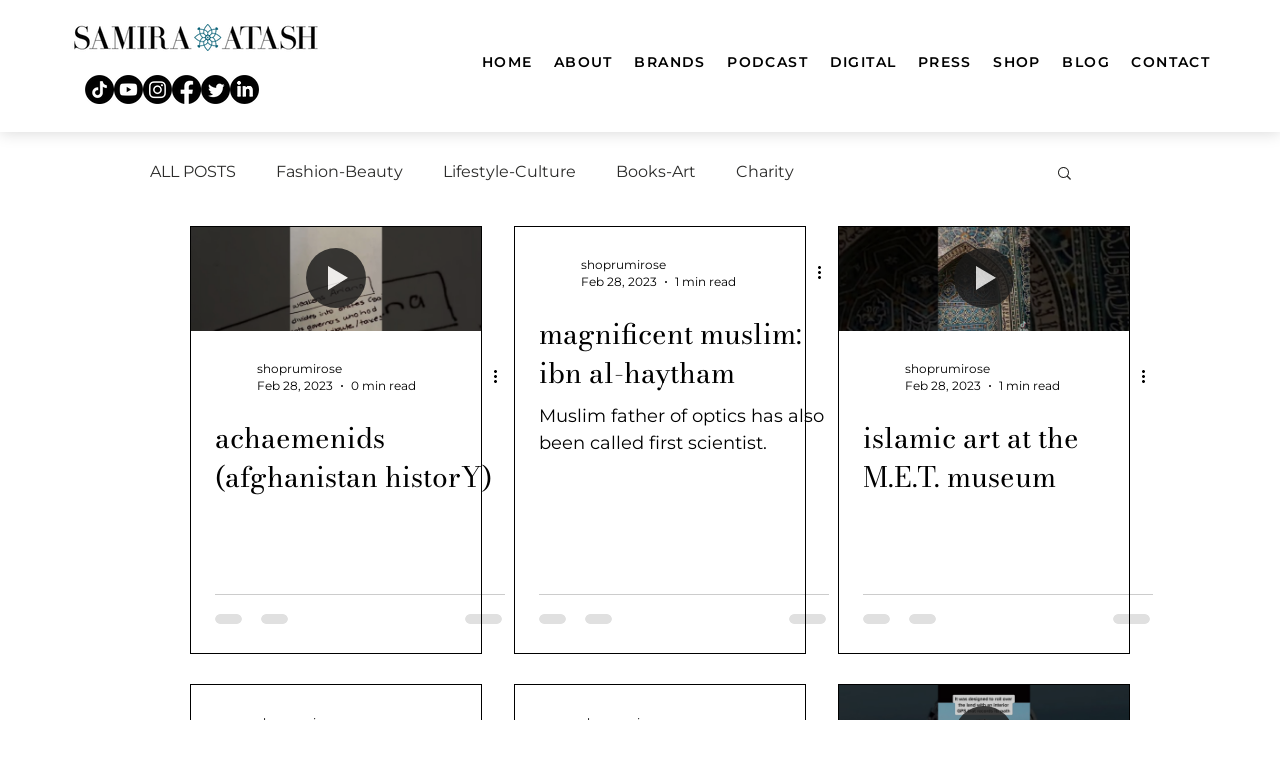

--- FILE ---
content_type: text/html; charset=utf-8
request_url: https://www.google.com/recaptcha/api2/aframe
body_size: 265
content:
<!DOCTYPE HTML><html><head><meta http-equiv="content-type" content="text/html; charset=UTF-8"></head><body><script nonce="fOP6DyplFEAbJldal4lSYA">/** Anti-fraud and anti-abuse applications only. See google.com/recaptcha */ try{var clients={'sodar':'https://pagead2.googlesyndication.com/pagead/sodar?'};window.addEventListener("message",function(a){try{if(a.source===window.parent){var b=JSON.parse(a.data);var c=clients[b['id']];if(c){var d=document.createElement('img');d.src=c+b['params']+'&rc='+(localStorage.getItem("rc::a")?sessionStorage.getItem("rc::b"):"");window.document.body.appendChild(d);sessionStorage.setItem("rc::e",parseInt(sessionStorage.getItem("rc::e")||0)+1);localStorage.setItem("rc::h",'1769036662344');}}}catch(b){}});window.parent.postMessage("_grecaptcha_ready", "*");}catch(b){}</script></body></html>